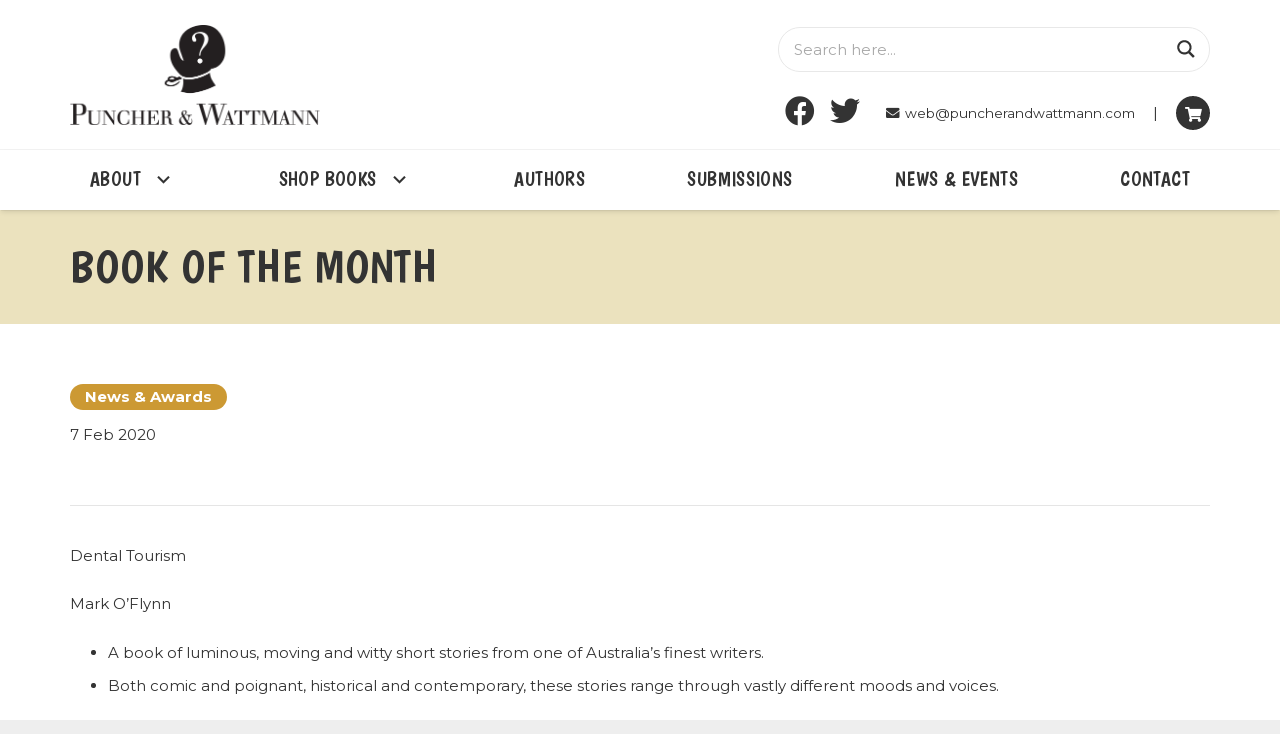

--- FILE ---
content_type: application/javascript
request_url: https://puncherandwattmann.com/core/cache/ls/js/4027e997b90cbe259e30b18eb426c960.js
body_size: 1197
content:
(function(e){let f=window.WPD.ajaxsearchpro.helpers;e.fn.extend(window.WPD.ajaxsearchpro.plugin,{liveLoad:function(d,k,c,l){function n(b){b=f.Hooks.applyFilters("asp/live_load/raw_data",b,a);var h=new DOMParser;let p=h.parseFromString(b,"text/html"),m=e(p);a.o.statistics&&a.stat_addKeyword(a.o.id,a.n.text.val());if(""!=b&&0<m.length&&0<m.find(d).length){b=b.replace(/&asp_force_reset_pagination=1/gmi,"");b=b.replace(/%26asp_force_reset_pagination%3D1/gmi,"");b=b.replace(/&#038;asp_force_reset_pagination=1/gmi,"");f.isSafari()&&(b=b.replace(/srcset/gmi,"nosrcset"));b=f.Hooks.applyFilters("asp_live_load_html",b,a.o.id,a.o.iid);b=f.wp_hooks_apply_filters("asp_live_load_html",b,a.o.id,a.o.iid);m=e(h.parseFromString(b,"text/html"));h=m.find(d).get(0);h=f.Hooks.applyFilters("asp/live_load/replacement_node",h,a,g.get(0),b);null!=h&&g.get(0).parentNode.replaceChild(h,g.get(0));g=e(d).first();c&&(document.title=p.title,history.pushState({},null,k));e(d).first().find(".woocommerce-ordering").on("change","select.orderby",function(){e(this).closest("form").trigger("submit")});if(1==a.o.singleHighlight)e(d).find("a").on("click",function(){localStorage.removeItem("asp_phrase_highlight");""!=f.unqoutePhrase(a.n.text.val())&&localStorage.setItem("asp_phrase_highlight",JSON.stringify({phrase:f.unqoutePhrase(a.n.text.val()),id:a.o.id}))});f.Hooks.applyFilters("asp/live_load/finished",k,a,d,g.get(0));ASP.initialize();a.lastSuccesfulSearch=e("form",a.n.searchsettings).serialize()+a.n.text.val().trim();a.lastSearchData=b}a.n.s.trigger("asp_search_end",[a.o.id,a.o.iid,a.n.text.val(),b],!0,!0);a.gaEvent("search_end",{results_count:"unknown"});a.gaPageview(a.n.text.val());a.hideLoader();g.css("opacity",1);a.searching=!1;""!=a.n.text.val()&&a.n.proclose.css({display:"block"})}if("body"==d||"html"==d)return console.log("Ajax Search Pro: Do not use html or body as the live loader selector."),!1;""==ASP.pageHTML&&"undefined"===typeof ASP._ajax_page_html&&(ASP._ajax_page_html=!0,e.fn.ajax({url:location.href,method:"GET",success:function(b){ASP.pageHTML=b},dataType:"html"}));c="undefined"==typeof c?!0:c;l="undefined"==typeof l?!1:l;let q=".search-content #content #Content div[role=main] main[role=main] div.theme-content div.td-ss-main-content main.l-content #primary".split(" ");"#main"!=d&&q.unshift("#main");if(1>e(d).length&&(q.forEach(function(b,h){if(0<e(b).length)return d=b,!1}),1>e(d).length))return console.log("Ajax Search Pro: The live search selector does not exist on the page."),!1;d=f.Hooks.applyFilters("asp/live_load/selector",d,this);let g=e(d).first(),a=this;a.searchAbort();g.css("opacity",.4);f.Hooks.applyFilters("asp/live_load/start",k,a,d,g.get(0));l||1!=a.n.searchsettings.find("input[name=filters_initial]").val()||""!=a.n.text.val()?(a.searching=!0,a.post=e.fn.ajax({url:k,method:"GET",success:function(b){n(b)},dataType:"html",fail:function(b){g.css("opacity",1);b.aborted||(g.html("This request has failed. Please check your connection."),a.hideLoader(),a.searching=!1,a.n.proclose.css({display:"block"}))}})):window.WPD.intervalUntilExecute(function(){n(ASP.pageHTML)},function(){return""!=ASP.pageHTML})},getCurrentLiveURL:function(){var d="asp_ls="+f.nicePhrase(this.n.text.val());let k="&",c=window.location.href;c=-1<c.indexOf("asp_ls=")?c.slice(0,c.indexOf("asp_ls=")):c;c=-1<c.indexOf("asp_ls&")?c.slice(0,c.indexOf("asp_ls&")):c;c=-1<c.indexOf("p_asid=")?c.slice(0,c.indexOf("p_asid=")):c;c=-1<c.indexOf("asp_")?c.slice(0,c.indexOf("asp_")):c;-1===c.indexOf("?")&&(k="?");d=c+k+d+"&asp_active=1&asp_force_reset_pagination=1&p_asid="+this.o.id+"&p_asp_data=1&"+e("form",this.n.searchsettings).serialize();return d=d.replace("?&","?")}})})(WPD.dom)
;

--- FILE ---
content_type: application/javascript
request_url: https://puncherandwattmann.com/core/cache/ls/js/5ec69cb73eef1d39cdcda9a5ceecda1d.js
body_size: 536
content:
(function(h){h.fn.extend(window.WPD.ajaxsearchpro.plugin,{gaPageview:function(a){let b=this.gaGetTrackingID();if("undefined"==typeof ASP.analytics||"pageview"!=ASP.analytics.method)return!1;if(""!=ASP.analytics.string){let d="function"==typeof __gaTracker?__gaTracker:"function"==typeof ga?ga:!1,e="function"==typeof gtag?gtag:!1;window.location.origin||(window.location.origin=window.location.protocol+"//"+window.location.hostname+(window.location.port?":"+window.location.port:""));let f=this.o.homeurl.replace(window.location.origin,"");!1!==e?!1!==b&&e("config",b,{page_path:f+ASP.analytics.string.replace("{asp_term}",a)}):!1!==d&&(!1!==b&&d("create",b,"auto"),d("send","pageview",{page:f+ASP.analytics.string.replace("{asp_term}",a),title:"Ajax Search"}))}},gaEvent:function(a,b){let d=this.gaGetTrackingID();if("undefined"==typeof ASP.analytics||"event"!=ASP.analytics.method)return!1;let e="function"==typeof gtag?gtag:!1,f="function"==typeof window.__gaTracker?window.__gaTracker:"function"==typeof window.ga?window.ga:!1;if(!1===e&&!1===f)return!1;if("undefined"!=typeof ASP.analytics.event[a]&&1==ASP.analytics.event[a].active){let m={search_id:this.o.id,search_name:this.o.name,phrase:this.n.text.val(),option_name:"",option_value:"",result_title:"",result_url:"",results_count:""},c={event_category:ASP.analytics.event[a].category,event_label:ASP.analytics.event[a].label,value:ASP.analytics.event[a].value};b=h.fn.extend(m,b);Object.keys(b).forEach(function(g){let k=b[g];k=String(k).replace(/[\s\n\r]+/g," ").trim();Object.keys(c).forEach(function(l){c[l]=c[l].replace(new RegExp("{"+g+"}","gmi"),k)})});!1===e?!1!==d?d.forEach(function(g){f("create",g,"auto");f("send","event",c.event_category,ASP.analytics.event[a].action,c.event_label,c.value)}):f("send","event",c.event_category,ASP.analytics.event[a].action,c.event_label,c.value):!1!==d?d.forEach(function(g){c.send_to=g;e("event",ASP.analytics.event[a].action,c)}):e("event",ASP.analytics.event[a].action,c)}},gaGetTrackingID:function(){if("undefined"==typeof ASP.analytics)return!1;if("undefined"!=typeof ASP.analytics.tracking_id&&""!=ASP.analytics.tracking_id)return[ASP.analytics.tracking_id];if(!1===("function"==typeof window.gtag?window.gtag:!1)&&"undefined"!=typeof window.ga&&"undefined"!=typeof window.ga.getAll){let a=[];window.ga.getAll().forEach(function(b){a.push(b.get("trackingId"))});return 0<a.length?a:!1}return!1},stat_addKeyword:function(a,b){h.fn.ajax({url:ASP.ajaxurl,method:"POST",data:{action:"ajaxsearchpro_addkeyword",id:a,keyword:b},success:function(d){}})}})})(WPD.dom)
;